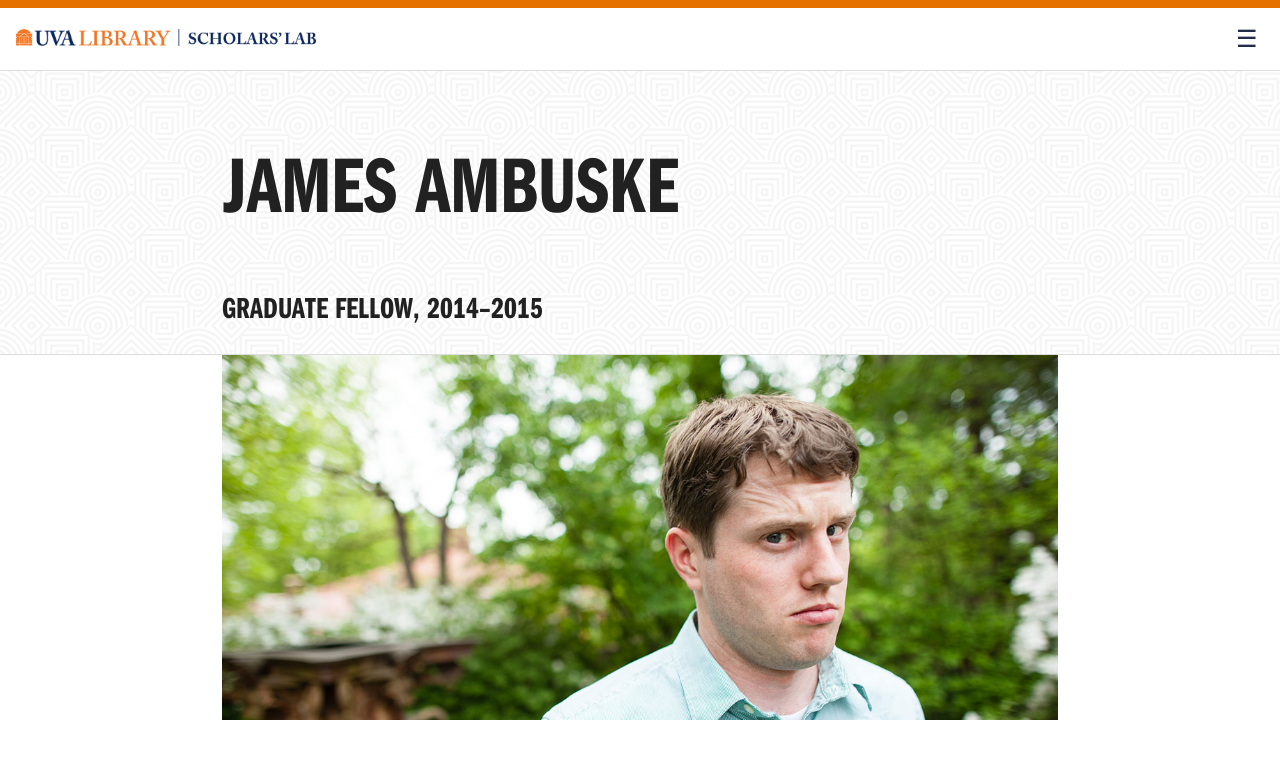

--- FILE ---
content_type: text/html; charset=utf-8
request_url: https://scholarslab.lib.virginia.edu/people/james-ambuske/
body_size: 3196
content:
<!DOCTYPE html>
<html lang="en">

	<!-- Contains the HTML <head> info that needs to go at the top of every HTML page file; does things like link to CSS files -->
<head>
  <meta charset="utf-8">
  <meta http-equiv="X-UA-Compatible" content="IE=edge">
  <meta name="viewport" content="width=device-width, initial-scale=1">
  
  <title>James Ambuske | Scholars' Lab </title>

  
  <meta name="description" content="Jim Ambuske was a 2014-2015 Graduate Fellow. During that role, his bio text was:">

  <!-- Open Graph http://ogp.me/ -->
  <meta property="og:title" content="James Ambuske">
  <meta property="og:description" content="Jim Ambuske was a 2014-2015 Graduate Fellow. During that role, his bio text was:">
  <meta property="og:site_name" content="Scholars’ Lab">
  <meta property="og:type" content="">
  <meta property="og:url" content="https://scholarslab.lib.virginia.edu/people/james-ambuske//">
  

  


  <!-- UVA Branding Fonts -->
  <link href="https://use.typekit.net/tca4szh.css" rel="stylesheet">
  <link rel="stylesheet" href="/assets/css/style.css">
  <link rel="stylesheet" type="text/css" href="/assets/css/print.css">
  <link rel="canonical" href="https://scholarslab.lib.virginia.edu/people/james-ambuske//">
  <link rel="alternate" type="application/rss+xml" title="Scholars’ Lab" href="/feed.xml">

  <!-- JavaScript Libraries -->
  <script src="https://cdn.jsdelivr.net/npm/accessible-menu/dist/top-link-disclosure-menu.iife.js"></script>


  <!--  favicon -->

  <link rel="apple-touch-icon" sizes="180x180" href="/assets/img/favicon/apple-touch-icon.png">
<link rel="icon" type="image/png" sizes="32x32" href="/assets/img/favicon/favicon-32x32.png">
<link rel="icon" type="image/png" sizes="16x16" href="/assets/img/favicon/favicon-16x16.png">
<link rel="manifest" href="/assets/img/favicon/site.webmanifest">
<link rel="mask-icon" href="/assets/img/favicon/safari-pinned-tab.svg" color="#5bbad5">
<link rel="shortcut icon" href="/assets/img/favicon/favicon.ico">
<meta name="msapplication-TileColor" content="#da532c">
<meta name="msapplication-config" content="/assets/img/favicon/browserconfig.xml">
<meta name="theme-color" content="#ffffff">

  
  <!-- Called in head.html; provides UVA Library Analytics tracking for our site-->
<script type="text/javascript">
  var _paq = _paq || [];
  /* tracker methods like "setCustomDimension" should be called before "trackPageView" */
  _paq.push(['trackPageView']);
  _paq.push(['enableLinkTracking']);
  (function() {
    var u="//analytics.lib.virginia.edu/";
    _paq.push(['setTrackerUrl', u+'piwik.php']);
    _paq.push(['setSiteId', '35']);
    var d=document, g=d.createElement('script'), s=d.getElementsByTagName('script')[0];
    g.type='text/javascript'; g.async=true; g.defer=true; g.src=u+'piwik.js'; s.parentNode.insertBefore(g,s);
  })();
</script>
<!-- End UVA Library Analytics Code -->

  
</head>

	<body class="james-ambuske">
		<a class="audible" href="#main">Skip navigation</a>
		<header role="banner" id="banner">
		<!-- This file covers the site header logo image, site tagline, and navigation. -->
<div id="scholarslab-header">
    <a href="https://scholarslab.lib.virginia.edu" id="slab-logo" aria-label="Scholars' Lab home">
        <img src="/assets/img/logos/slab-logos/Library_SLab_Color.png"
        alt="University of Virginia Library | Scholars' Lab">
    </a>
    <button id="global-navigation-toggle" class="menu-toggle">☰</button>
    <nav id="global-navigation" aria-label="Website Navigation">
        <ul class="dropdown-menu">
            
            <li><a class="about" href="/about">About</a>
                <ul>
                    
                    <li><a href="/people">People</a></li>
                    
                    <li><a href="/charter">Charter</a></li>
                    
                    <li><a href="/accessibility">Accessibility</a></li>
                    
                </ul>
            </li>
            
            <li><a class="consult" href="/consult">Consult</a>
                <ul>
                    
                    <li><a href="/spatial-technologies">Spatial Tech</a></li>
                    
                    <li><a href="/makerspace">Makerspace</a></li>
                    
                    <li><a href="/code-design">Code + Design</a></li>
                    
                    <li><a href="/digital-humanities">Digital Humanities</a></li>
                    
                </ul>
            </li>
            
            <li><a class="opportunities" href="/opportunities">Opportunities</a>
                <ul>
                    
                    <li><a href="/for-students">For Students</a></li>
                    
                    <li><a href="/for-faculty">For Faculty</a></li>
                    
                    <li><a href="/for-everyone">For Everyone</a></li>
                    
                </ul>
            </li>
            
            <li><a class="scholarship" href="/scholarship">Scholarship</a>
                <ul>
                    
                    <li><a href="/work">Our Projects</a></li>
                    
                    <li><a href="/blog">Blog</a></li>
                    
                </ul>
            </li>
            
            <li><a class="visit" href="/visit">Visit</a>
                <ul>
                    
                    <li><a href="/use-the-lab">Use the Lab</a></li>
                    
                    <li><a href="/makerspace#makerspace-resources">Use the Makerspace</a></li>
                    
                </ul>
            </li>
            
            <li><a class="events" href="/events">Events</a>
                <ul>
                    
                    <li><a href="/events-archive">Event Archive</a></li>
                    
                </ul>
            </li>
            
        </ul>
    </nav>
</div>
		</header>
		<main id="main" role="main">
			<header>
	<hgroup>
		<h1>James Ambuske</h1>
		
		<p class="role">
			
				
					<h2>Graduate Fellow, 2014–2015</h2>
				
			
		</p>
	</hgroup>
</header>

<div class="content">

	
		
	
		
	
		
			<img src="/assets/img/people/james-ambuske.jpg" alt="james-ambuske">
		
	



<section id="stats-box">
	<h2>Contact</h2>
	<ul>
		
			<li><span>Email: </span><a href="mailto:jimambuske@gmail.com" aria-label="Email James Ambuske">jimambuske@gmail.com</a></li>
		

		
			<li><span>Website: </span><a href="http://www.jamespambuske.com" aria-label="James Ambuske's website homepage">www.jamespambuske.com</a></li>
		

		

		
			<li><span>UVA Department: </span>History</li>
		
	</ul>
</section>


<section id="about">
	<h2>About</h2>
	
	<p>Jim Ambuske was a 2014-2015 Graduate Fellow. During that role, his bio text was:</p>

<p>Jim Ambuske is a Ph.D. candidate in the Corcoran Department of History studying the Era of the America Revolution. His dissertation, tentatively entitled, “‘The Loss it Sustain’d by the Immense Drain of Men’: The Imperial Politics of Scottish Emigration to Revolutionary America, 1763-1803,” explores the ways in which massive emigration from Scotland to North America in this period forced Scots living at home and in the American colonies to reevaluate the benefits Scots and Scotland derived from participating in the British empire. He has served as a teaching assistant for courses in Ancient Greek and Roman, Middle Eastern, French Revolutionary, and Early American political, intellectual, and military history. He has been the instructor for two courses, a Fourth-Year Seminar on the American Revolution, and the First-Year Survey of American History, c. 1600 - 1865. In Fall 2014, he will teach another Fourth-Year Seminar, “America and Scotland in an Age of War and Revolution, 1754 - 1815.” A grateful recipient of a number of grants and fellowships, Jim served as Research Assistant for the NEH and ACLS-sponsored <a href="http://mapscholar.org">MapScholar</a> project in Spring 2014, headed by Professors S. Max Edelson and Bill Ferster. In addition to joining the Scholars’ Lab in 2014-2015 as a DH Grad Fellow, he has the honor to hold a Doris G. Quinn Foundation Dissertation Completion Fellowship for the year as well. When not in the archive, classroom, or computer lab, Jim enjoys spending time with family and running Charlottesville’s numerous hills.</p>

	
</section>

<!-- list of blog posts by person; section only appears if non-announcement posts exist -->


	
		<section id="posts">
			<h2>Research Posts & Lab Updates for James</h2>
			<ul>
				
					
						<li><a href="/blog/visualizing-early-america-through-mapscholar-and-beyond/">Visualizing Early America through MapScholar and Beyond</a> on 09/22/2014</li>
					
				
			</ul>
	

</section>

</div> <!-- end div.content -->
		</main>
		<!-- If we have a site footer, we'll put its info here -->
<footer role="contentinfo" id="footer">
<p>Content shared under the <a class="footer-logo__license" rel="license"
href="https://creativecommons.org/licenses/by/4.0/" aria-label="Creative Commons
License">CC-By 4.0</a> license. | <a href="mailto:scholarslab@virginia.edu"
rel="email" class="email">scholarslab@virginia.edu</a> | <a class="bluesky"
href="https://bsky.app/profile/scholarslab.bsky.social">Bluesky</a> | <a
href="https://github.com/scholarslab" class="github">GitHub</a></p>
<a href="#banner" id="back-to-top">Back to Top</a>
</footer>
  		<!-- JavaScript Libraries -->
		<script src="/assets/js/main.js" type="text/javascript" charset="utf-8"></script>

	</body>

</html>

--- FILE ---
content_type: text/css; charset=utf-8
request_url: https://scholarslab.lib.virginia.edu/assets/css/style.css
body_size: 3683
content:
:root{--franklin-gothic-urw: franklin-gothic-urw, Arial, sans-serif;--franklin-gothic-urw-comp: franklin-gothic-urw-comp, Arial, sans-serif;--franklin-gothic-urw-cond: franklin-gothic-urw-cond, Arial, sans-serif;--adobe-caslon-pro: adobe-caslon-pro, Garamond, serif;--bodoni-urw: bodoni-urw, serif;--uvalib-main-rotunda-orange: #E57200;--uvalib-main-jefferson-blue: #232D4B;--uvalib-main-white: #FFFFFF;--uvalib-main-black: #000000;--uvalib-secondary-web-orange: rgb(235, 95, 12);--uvalib-secondary-web-blue: #141E3C;--uvalib-secondary-light-gray: #F1F1F1;--uvalib-secondary-medium-gray: #DADADA;--uvalib-text-grey: #595959;--uvalib-text-dk-grey: #474747;--uvalib-text-almost-black: #212121;--uvalib-secondary-emergency-red: #E00000;--uvalib-secondary-cyan: rgb(0, 159, 223);--uvalib-secondary-yellow: #FDDA24;--uvalib-secondary-teal: #25CAD3;--uvalib-secondary-magenta: #EF3F6B;--uvalib-secondary-green: #008000;--blue-alt-dark:#005679;--blue-alt:#007BAC;--blue-alt-light:#55C4EC;--blue-alt-lighter:#91D8F2;--blue-alt-lightest:#BFE7F7;--teal-darker:#16777C;--teal-dark:#1DA1A8;--teal:#25CAD3;--teal-light:#5BD7DE;--teal-lightest:#C8F2F4;--grape:rgb(111, 45, 189);--pale-aqua:rgb(184, 208, 235);--diamond: rgb(185, 250, 248);--darkpastelpurple: rgb(154, 119, 210);--medskyblue:rgb(117, 227, 239);--logo-red-orange:#FE5102 --logo-light-orange:#FEA607 --logo-yellow:#FED80B --logo-lime-green:#A3CE13 --logo-jade-green:#2EC378 --logo-aqua-blue:#06C5D7 --logo-sky-blue:#179EF9 --logo-bubblegum-pink:#F47EA2 --logo-grape-purple:#AF78D5 }*{box-sizing:border-box}body{margin:0;padding:0;background-color:white;font-family:var(--franklin-gothic-urw);font-size:20px;line-height:1.5;color:var(--uvalib-text-almost-black);min-width:350px}iframe{width:100%}img{max-width:100%;width:auto;height:auto}.center-align{text-align:center}.audible{border:0;clip:rect(0, 0, 0, 0);height:1px;margin:-1px;overflow:hidden;padding:0;position:absolute;white-space:nowrap;width:1px}.audible.focusable:active,.audible.focusable:focus{clip:auto;height:auto;margin:0;overflow:visible;position:static;white-space:inherit;width:auto}a:link{color:var(--blue-alt-dark)}a:visited{color:var(--blue-alt)}a:hover,a:focus{color:var(--blue-alt-dark);text-decoration:none}a:active{color:var(--uvalib-text-almost-black)}h1,h2,h3,h4{font-family:var(--franklin-gothic-urw-comp);text-transform:uppercase}#banner{font-family:var(--franklin-gothic-urw-comp);text-transform:uppercase;-webkit-position:sticky;position:sticky;top:0}.stats-box,#stats-box{position:relative;border:4px solid var(--blue-alt-dark);font-family:monospace;font-size:18px;padding:0em 1em}.stats-box span,#stats-box span{color:rgba(0,0,0,0.5)}body.post article figure{margin:0 0 1rem;padding:0}body.post article blockquote{color:var(--uvalib-text-dk-grey);padding:0 0 1rem;margin:0;font:2rem var(--franklin-gothic-urw-comp)}body.post article blockquote p:first-child{margin-top:0}body.post article blockquote p:last-child{margin-bottom:0}body.post article blockquote+figcaption{font-size:0.9rem;padding:1rem 0;color:#999;border-top:1px solid #eee;width:fit-content}body.post article blockquote+figcaption p{margin-top:0}#scholarslab-header{display:flex;justify-content:space-between;padding:1rem;flex-wrap:wrap;width:100%;background:white;border-top:0.5rem solid var(--uvalib-main-rotunda-orange);border-bottom:1px solid #ddd}#slab-logo{display:block;text-decoration:none;width:70%;max-width:300px}#slab-logo img{margin:0}button.menu-toggle{outline:none;border:none;margin:0;cursor:pointer;display:flex;flex-direction:column;flex-wrap:nowrap;justify-content:space-evenly;font-size:1.5rem;background:none;color:var(--uvalib-main-jefferson-blue)}button.menu-toggle:hover,button.menu-toggle:focus{color:var(--blue-alt)}#global-navigation{width:100%;flex-basis:100%;display:block}#global-navigation ul.dropdown-menu{display:none;clear:both;width:100%;max-width:1200px;flex-wrap:wrap;gap:2rem;list-style:none;margin:0 auto;padding:2rem 0;justify-content:space-around}@media screen and (min-width: 600px){#global-navigation ul.dropdown-menu{padding:3rem}}#global-navigation ul.dropdown-menu>li{flex:1 1 calc(33.333% - 2rem);box-sizing:border-box;font-weight:bold;font-size:1.5rem}#global-navigation ul.dropdown-menu>li>a{border-bottom:1px solid var(--blue-alt-lightest)}#global-navigation ul.dropdown-menu>li ul{list-style:square;padding-left:1.25rem;font-weight:normal;font-size:1.25rem}#global-navigation ul.dropdown-menu>li ul ::marker{color:var(--blue-alt-lighter)}#global-navigation a{display:block;text-decoration:none}#global-navigation a:link,#global-navigation a:visited{color:var(--blue-alt-dark)}#global-navigation a:hover,#global-navigation a:focus,#global-navigation a:active{color:var(--blue-alt)}#global-navigation a,#global-navigation button{flex:1 1;justify-content:space-between}#global-navigation .hide{display:none !important}#global-navigation .show{display:flex !important}#main>header:first-of-type,body.post #main article header:first-of-type{padding:4rem 0 0;display:flex;flex-direction:column;justify-content:flex-end;min-height:10vh;background-color:rgba(0,0,0,0.0325);background-image:url("/assets/img/decorative/tiles/hypnotize.png");background-size:200px;border-bottom:1px solid #ddd}@media screen and (min-width: 900px){#main>header:first-of-type,body.post #main article header:first-of-type{min-height:30vh}}#main>header:first-of-type hgroup,body.post #main article header:first-of-type hgroup{max-width:900px;margin:0 auto;width:100%;padding:0 2rem}#main>header:first-of-type h1,body.post #main article header:first-of-type h1{font-size:3rem;margin-top:0;line-height:1.2}@media screen and (min-width: 900px){#main>header:first-of-type h1,body.post #main article header:first-of-type h1{font-size:5rem}}#main .content{max-width:900px;margin:0 auto;padding:0 2rem 2rem}.home #introduction{padding:0 2rem;display:flex;flex-direction:column;flex-wrap:nowrap;justify-content:center;min-height:400px;background-color:rgba(0,0,0,0.0325);background-image:url("/assets/img/decorative/tiles/hypnotize.png");background-size:200px}.home #introduction h1{font-size:4rem;text-transform:none;line-height:1;margin:0 0 1rem}.home #introduction p{margin:0}@media screen and (min-width: 700px){.home #introduction{background-image:url("/assets/img/logos/slab-logos/Transparent-SLabVinesHandsLogo-CCBYNC.png"),url("/assets/img/decorative/tiles/hypnotize.png");background-size:contain, 200px;background-position:bottom right;background-repeat:no-repeat, repeat;padding-right:50%}}#newsletter{padding:1rem;text-align:center;font-size:1.5rem;background-color:var(--teal-lightest)}section.feature{padding:2rem;background-position:50% 50%;background-repeat:no-repeat;background-size:cover;background-attachment:fixed}section.feature div{background:white}section.feature div:not(:last-child){margin-bottom:30px}section.feature div h2{margin-top:0}section.feature figure{display:block;margin:0;padding:0}section.feature figure img{max-width:100%;width:auto;height:auto;box-shadow:5px 5px 0 var(--darkpastelpurple)}section.feature#updates h2{margin:0 0 2rem -1.7rem;font-size:1.2rem;border-left:1.2rem solid var(--blue-alt-lightest);line-height:1;padding-left:0.5rem}section.feature#updates h3,section.feature#updates p{margin:0;line-height:1}section.feature#updates ul{list-style:none;margin:0;padding:0;font-size:1rem}section.feature#updates .see-all{text-decoration:none;background-color:var(--blue-alt);color:white;padding:0.5rem 1rem;width:fit-content;display:block;margin-top:2rem;transition:background-color .25s;border-radius:10px}section.feature#updates .see-all:hover,section.feature#updates .see-all:focus{background-color:var(--blue-alt-light)}section.feature#updates #upcoming-events li+li{margin-top:1rem}section.feature#updates #upcoming-events li a{text-decoration:none;display:flex;color:var(--uvalib-text-dk-grey);align-items:center;gap:1rem}section.feature#updates #upcoming-events .time{border:1px solid #999;border-top-color:#ddd;border-left-color:#ddd;text-align:center;width:3rem;padding:0.5rem}section.feature#updates #upcoming-events .time span{display:block;margin:0;line-height:1}section.feature#updates #upcoming-events .time span.day{font-weight:bold;font-size:1.75rem}section.feature#updates #upcoming-events strong{font-size:1.2rem}section.feature#updates #recent-activity li+li:before,section.feature#updates #recent-posts li+li:before{display:block;content:' ';margin:1rem auto;width:20px;background:var(--blue-alt-lighter);height:3px}section.feature#lab-space-and-makerspace{display:flex;flex-direction:row;flex-wrap:wrap}section.feature#lab-space-and-makerspace h2{width:100%;background-color:white;margin:0;padding:1rem 2rem}section.feature#lab-space-and-makerspace div:not(:first-child){flex:1;padding:0 2rem 2rem}@media screen and (min-width: 700px){section.feature{padding:4rem;display:flex;gap:1rem}section.feature#updates{display:flex;flex-direction:row;flex-wrap:nowrap;gap:2rem;padding:2rem 3.7rem}section.feature#updates div{flex:1}section.feature:nth-child(odd){flex-direction:row-reverse}section.feature+section{border-top:1px dashed var(--uvalib-secondary-medium-gray)}section.feature div,section.feature figure{flex:1}}.photo-byline{color:var(--uvalib-text-dk-grey);font-style:italic;font-size:16px}.our-projects section{display:flex;justify-content:space-between;flex-direction:row;flex-wrap:wrap;gap:2rem}.our-projects section h2{width:100%}.our-projects section a{width:20%;text-decoration:none}.our-projects section a p{font-size:1rem;margin:0}#footer{padding:2rem;border-top:1px solid #ccc}#footer p{margin:0}@media screen and (min-width: 700px){#footer{display:flex;flex-direction:row;flex-wrap:nowrap;justify-content:space-between;align-items:center}#footer #back-to-top{text-align:right;color:white;text-decoration:none;background-color:var(--blue-alt);padding:0.5rem 1rem;width:fit-content;display:block;transition:background-color .25s;border-radius:10px}#footer #back-to-top:hover,#footer #back-to-top:focus{background-color:var(--blue-alt)}#footer #back-to-top:hover,#footer #back-to-top:active{background:var(--blue-alt-light)}}.rd-person__img,#spatial-staff,.makerspace__people img{width:50%}#rd-staff ul,#spatial-staff ul,#makerspace-staff ul{list-style-type:none}#rd-staff li,#spatial-staff li,#makerspace-staff li{padding-bottom:1em}.rd-person__name,#spatial-staff .name,.makerspace-person__name{font-weight:bold}.our-projects section{display:flex;justify-content:space-between;flex-direction:row;flex-wrap:wrap;gap:2rem}.our-projects section h2{width:100%}.our-projects section a{width:20%;text-decoration:none}.our-projects section a p{font-size:1rem;margin:0}.project-image{text-align:center;padding-top:1em}body.people .gallery{display:flex;gap:1rem;flex-wrap:wrap;justify-content:space-between}body.people .gallery a{flex:1 1 100%;max-width:48%;display:inline-block;text-decoration:none;color:var(--uvalib-text-dk-grey)}@media screen and (min-width: 800px){body.people .gallery a{max-width:23%}}body.people .gallery a p{margin:0;line-height:1}body.people .gallery a .person-name{font-weight:bold;margin-bottom:0.25rem}body.people .gallery a .person-role{font-size:1rem}#alumni ul,#students ul{list-style:none;margin:0;padding:0;columns:2;font-size:1rem}@media screen and (min-width: 800px){#alumni ul,#students ul{columns:4}}#alumni ul a,#students ul a{text-decoration:none;display:block}#alumni ul li,#students ul li{break-inside:avoid-column}#alumni ul a{border-bottom:1px solid rgba(0,0,0,0.1);padding:0.5rem 1rem}#students ul a{padding:0.5rem 0rem}#students ul li{border-bottom:1px solid rgba(0,0,0,0.1)}.person__img{padding-top:1em}.s-lc-whw thead{background-color:#F5F5F5}.s-lc-whw-head-date{color:#5F5F5F}.s-lc-whw-today-h{background-color:#ddd}.s-lc-whw-today{background-color:#F5F5F5}.s-lc-whw-bh{text-align:right;white-space:nowrap}.s-lc-whw-locname{font-weight:bold}.s-lc-whw-sublocname{padding-left:10px !important}.s-lc-whw-footnote{color:#555;font-size:80%}.s-lc-whw-footnote td:hover{background-color:#fff !important}.s-lc-whw-cont{font-family:"Helvetica Neue",Helvetica,Arial,sans-serif;font-size:12px}.s-lc-whw-pr,.s-lc-whw-ne{padding:5px 10px;font-size:12px;line-height:1.5;border-radius:3px;color:#333;background-color:#fff;border-color:#ccc;display:inline-block;margin-bottom:0;font-weight:400;text-align:center;vertical-align:middle;cursor:pointer;background-image:none;border:1px solid transparent;white-space:nowrap}.s-lc-whw-pr:disabled{background-color:#efefef}.s-lc-whw-ne:disabled{background-color:#efefef}.s-lc-whw{width:100%;margin-bottom:20px;max-width:100%;background-color:transparent;border-bottom:none;border-left:none;border-collapse:collapse;border-spacing:0}.s-lc-whw>tbody>tr>td{padding:5px}.s-lc-whw>thead>tr>th{vertical-align:bottom;border-bottom:2px solid #ddd;padding:5px}.s-lc-whw th{border-top:none;border-bottom:none;border-right:none}.sr-only{position:absolute;width:1px;height:1px;padding:0;margin:-1px;overflow:hidden;clip:rect(0, 0, 0, 0);border:0}@media (max-width: 768px){.s-lc-whw-cont .table-responsive{width:100%;margin-bottom:15px;overflow-y:hidden;overflow-x:scroll;-ms-overflow-style:-ms-autohiding-scrollbar;border:1px solid #ddd;-webkit-overflow-scrolling:touch}.s-lc-whw td{white-space:nowrap}}.button-span a{color:white}#quick-buttons{border:1px solid var(--blue-alt-light);border-radius:14px;padding:20px;margin-top:6vh}#quick-buttons nav{color:white;list-style:none;margin-left:0;padding-left:0;display:flex;flex-flow:column;align-items:flex-end;gap:1rem}#quick-buttons nav a{color:white;flex:1 1 auto;text-align:center;margin:0 auto}#quick-buttons nav a:hover,#quick-buttons nav a:active,#quick-buttons nav a:focus,#quick-buttons nav a:visited{color:white}@media screen and (min-width: 700px){#quick-buttons nav{flex-flow:row wrap}}.equipment_block{margin-bottom:12vh}.equipment{list-style:none;margin-left:0;padding-left:0;display:flex;flex-flow:column;align-items:flex-end;gap:1rem}.equipment li{flex:1 1 250px;font-size:1rem;text-align:center;max-width:250px;margin:0 auto}@media screen and (min-width: 700px){.equipment{flex-flow:row wrap}}#makerspace-students>ul>li>span{font-weight:bold}.makerspace-button{background-color:var(--blue-alt);border:1px solid var(--blue-alt);width:fit-content;margin-top:2rem;transition:background-color .25s;border-radius:10px;display:inline-block;cursor:pointer;color:white;padding:.5rem 1rem;text-decoration:none}.makerspace-button:hover,.makerspace-button:active,.makerspace-button:focus{color:white;border:1px solid var(--blue-alt-light);background:var(--blue-alt-light)}.makerspace-button:visited{color:white}#printers>h4{font-weight:normal}.makerspace-notice{background-color:#fdd;color:#700;padding:20px;border-radius:22px;text-align:center;font-weight:bolder}#latest-posts{margin:0}#latest-posts h3{margin:0}#latest-posts .content{padding:0}#latest-posts .post{display:inline-block;vertical-align:top;padding:0px 15px}#latest-posts .post+.post:before{display:block;content:' ';margin:1rem auto 1rem auto;width:60px;background:var(--uvalib-secondary-web-orange);height:3px}.byline{color:var(--uvalib-text-dk-grey);font-style:italic}h1.post-title{font-size:3rem !important}.post__credits{max-width:900px;margin:0 auto;padding:0 2rem 2rem;position:relative}.post__credits::before{content:'';display:block;height:2px;width:33%;background-color:rgba(0,0,0,0.5)}.post-credits__author{display:flex;align-items:center;padding-top:1.5rem}.post-author__image{position:relative;height:64px;width:64px}.post-author__image img{max-height:100%;border-radius:50%}.post-author__name{position:relative;padding-left:1rem;opacity:.5}.post-author__name a,.post-author__name #anonymous{font-weight:900}.post-credits__citation{position:relative;font-family:monospace;font-weight:200;color:var(--uvalib-text-dk-grey)}.post-credits__citation span{display:block;padding:1.5rem 0 .5rem 0;font-weight:900;line-height:1}.post-credits__citation a{font-family:inherit !important;font-weight:inherit;color:inherit !important;border:inherit !important;word-break:break-word}#migration-alert{margin:24px 0 -1em;padding:18px;background:var(--uvalib-secondary-light-gray)}.post_crosspost{padding:20px;margin-bottom:15px;margin-top:15px}.post_crosspost::before{content:"\2192"}
